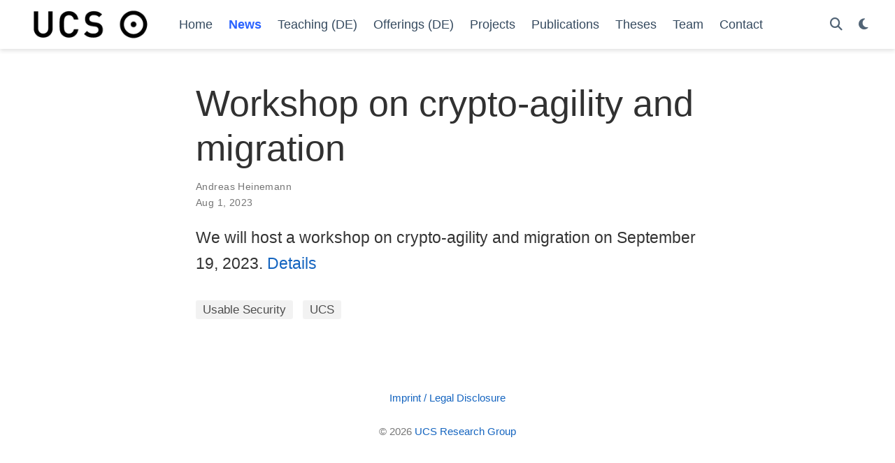

--- FILE ---
content_type: text/html; charset=utf-8
request_url: https://ucs.h-da.io/post/2023-08-01-workshop_on_crypto-agility_and_migration/
body_size: 4286
content:
<!DOCTYPE html>
<!-- This site was created with Hugo Blox. https://hugoblox.com -->
<!-- Last Published: January 22, 2026 --><html lang="en-us" >


<head>
  <meta charset="utf-8" />
  <meta name="viewport" content="width=device-width, initial-scale=1" />
  <meta http-equiv="X-UA-Compatible" content="IE=edge" />
  
  
  
    <meta name="generator" content="Hugo Blox Builder 5.9.7" />
  

  
  












  
  










  







  
  

  
  
  

  
  

  
  

  

  <link rel="stylesheet" href="/css/vendor-bundle.min.26c458e6907dc03073573976b7f4044e.css" media="print" onload="this.media='all'">

  
  
  
    
    
      <link rel="stylesheet" href="https://cdn.jsdelivr.net/gh/jpswalsh/academicons@1.9.4/css/academicons.min.css" integrity="sha512-IW0nhlW5MgNydsXJO40En2EoCkTTjZhI3yuODrZIc8cQ4h1XcF53PsqDHa09NqnkXuIe0Oiyyj171BqZFwISBw==" crossorigin="anonymous" media="print" onload="this.media='all'">
    

    
    
    
    
      
      
    
    
    

    
    
    
      <link rel="stylesheet" href="https://cdn.jsdelivr.net/npm/leaflet@1.7.1/dist/leaflet.min.css" integrity="" crossorigin="anonymous" media="print" onload="this.media='all'">
    

    

    
    
      
      

      
      

      
    
      
      

      
      

      
    
      
      

      
      

      
    
      
      

      
      

      
    
      
      

      
      

      
    
      
      

      
      

      
    
      
      

      
      

      
    
      
      

      
      

      
    
      
      

      
      

      
    
      
      

      
      

      
    
      
      

      
      
        
      

      
    
      
      

      
      

      
    
      
      

      
      

      
    
  

  
  
  
  
  
  
  <link rel="stylesheet" href="/css/wowchemy.6bb6081f1b480ab980995379ca0545da.css" />

  
  
  

  
  
  
  
  
  
  
    
    
    <link rel="stylesheet" href="/css/libs/chroma/github-light.min.css" title="hl-light" media="print" onload="this.media='all'" >
    <link rel="stylesheet" href="/css/libs/chroma/dracula.min.css" title="hl-dark" media="print" onload="this.media='all'" disabled>
  

  
  



























  
  
  






  <meta name="author" content="Sara Hahn" />





  

<meta name="description" content="UCS hosts a workshop on crypto-agility and migration" />



<link rel="alternate" hreflang="en-us" href="/post/2023-08-01-workshop_on_crypto-agility_and_migration/" />
<link rel="canonical" href="/post/2023-08-01-workshop_on_crypto-agility_and_migration/" />



  <link rel="manifest" href="/manifest.webmanifest" />



<link rel="icon" type="image/png" href="/media/icon_hu514048845833230678.png" />
<link rel="apple-touch-icon" type="image/png" href="/media/icon_hu7138085783231844242.png" />

<meta name="theme-color" content="#1565c0" />










  






<meta property="twitter:card" content="summary_large_image" />
<meta property="twitter:image" content="/post/2023-08-01-workshop_on_crypto-agility_and_migration/featured.png" />



  

<meta property="og:type" content="article" />
<meta property="og:site_name" content="UCS" />
<meta property="og:url" content="/post/2023-08-01-workshop_on_crypto-agility_and_migration/" />
<meta property="og:title" content="Workshop on crypto-agility and migration | UCS" />
<meta property="og:description" content="UCS hosts a workshop on crypto-agility and migration" /><meta property="og:image" content="/post/2023-08-01-workshop_on_crypto-agility_and_migration/featured.png" /><meta property="og:locale" content="en-us" />

  
    <meta
      property="article:published_time"
      content="2023-08-01T00:00:00&#43;00:00"
    />
  
  
    <meta property="article:modified_time" content="2023-08-01T00:00:00&#43;00:00">
  






    






  




<script type="application/ld+json">
{
  "@context": "https://schema.org",
  "@type": "BlogPosting",
  "mainEntityOfPage": {
    "@type": "WebPage",
    "@id": "/post/2023-08-01-workshop_on_crypto-agility_and_migration/"
  },
  "headline": "Workshop on crypto-agility and migration",
  
  "image": [
    "/post/2023-08-01-workshop_on_crypto-agility_and_migration/featured.png"
  ],
  
  "datePublished": "2023-08-01T00:00:00Z",
  "dateModified": "2023-08-01T00:00:00Z",
  
  "author": {
    "@type": "Person",
    "name": "Andreas Heinemann"
  },
  
  "publisher": {
    "@type": "Organization",
    "name": "Hochschule Darmstadt",
    "logo": {
      "@type": "ImageObject",
      "url": "/media/logo_hu16326921327691487410.png"
    }
  },
  "description": "UCS hosts a workshop on crypto-agility and migration"
}
</script>

  

  




  
  
  

  
  

  


  
  <title>Workshop on crypto-agility and migration | UCS</title>

  
  
  
  











</head>


<body id="top" data-spy="scroll" data-offset="70" data-target="#TableOfContents" class="page-wrapper   " data-wc-page-id="209d7c82d0d1fa58a000fa9e6cdee908" >

  
  
  
  
  
  
  
  
  
  <script src="/js/wowchemy-init.min.9e4214442a7711d35691acd58f6f6361.js"></script>

  


<aside class="search-modal" id="search">
  <div class="container">
    <section class="search-header">

      <div class="row no-gutters justify-content-between mb-3">
        <div class="col-6">
          <h1>Search</h1>
        </div>
        <div class="col-6 col-search-close">
          <a class="js-search" href="#" aria-label="Close"><i class="fas fa-times-circle text-muted" aria-hidden="true"></i></a>
        </div>
      </div>

      <div id="search-box">
        
        <input name="q" id="search-query" placeholder="Search..." autocapitalize="off"
        autocomplete="off" autocorrect="off" spellcheck="false" type="search" class="form-control"
        aria-label="Search...">
        
      </div>

      
      

      

    </section>
    <section class="section-search-results">

      <div id="search-hits">
        
      </div>

    </section>
  </div>
</aside>



  <div class="page-header header--fixed">
  
  
  
  
  











  


<header>
  <nav class="navbar navbar-expand-lg navbar-light compensate-for-scrollbar" id="navbar-main">
    <div class="container-xl">

      
      <div class="d-none d-lg-inline-flex">
        <a class="navbar-brand" href="/"><img src="/media/logo_hu7274416855086666963.png" alt="UCS"
            
            ></a>
      </div>
      

      
      <button type="button" class="navbar-toggler" data-toggle="collapse"
              data-target="#navbar-content" aria-controls="navbar-content" aria-expanded="false" aria-label="Toggle navigation">
      <span><i class="fas fa-bars"></i></span>
      </button>
      

      
      <div class="navbar-brand-mobile-wrapper d-inline-flex d-lg-none">
        <a class="navbar-brand" href="/"><img src="/media/logo_hu7274416855086666963.png" alt="UCS"
          
          ></a>
      </div>
      

      
      
      <div class="navbar-collapse main-menu-item collapse justify-content-start" id="navbar-content">

        
        <ul class="navbar-nav d-md-inline-flex">
          

          

          
          
          
            
          

          

          
          
          
          

          
            
              
              
            
            
              
              
              
                
              
              
            
          

          <li class="nav-item">
            <a class="nav-link " href="/#welcome"><span>Home</span></a>
          </li>

          
          

          

          
          
          

          

          
          
          
          

          
            
              
              
            
            
          

          <li class="nav-item">
            <a class="nav-link  active" href="/post"><span>News</span></a>
          </li>

          
          

          

          
          
          
            
          

          

          
          
          
          

          
            
              
              
            
            
          

          <li class="nav-item">
            <a class="nav-link " href="/teaching"><span>Teaching (DE)</span></a>
          </li>

          
          

          

          
          
          
            
          

          

          
          
          
          

          
            
              
              
            
            
          

          <li class="nav-item">
            <a class="nav-link " href="/offerings"><span>Offerings (DE)</span></a>
          </li>

          
          

          

          
          
          
            
          

          

          
          
          
          

          
            
              
              
            
            
          

          <li class="nav-item">
            <a class="nav-link " href="/project"><span>Projects</span></a>
          </li>

          
          

          

          
          
          
            
          

          

          
          
          
          

          
            
              
              
            
            
          

          <li class="nav-item">
            <a class="nav-link " href="/publication"><span>Publications</span></a>
          </li>

          
          

          

          
          
          
            
          

          

          
          
          
          

          
            
              
              
            
            
          

          <li class="nav-item">
            <a class="nav-link " href="/theses"><span>Theses</span></a>
          </li>

          
          

          

          
          
          

          

          
          
          
          

          
            
              
              
            
            
          

          <li class="nav-item">
            <a class="nav-link " href="/team"><span>Team</span></a>
          </li>

          
          

          

          
          
          
            
          

          

          
          
          
          

          
            
              
              
            
            
          

          <li class="nav-item">
            <a class="nav-link " href="/contact"><span>Contact</span></a>
          </li>

          
          

        

          
        </ul>
      </div>

      <ul class="nav-icons navbar-nav flex-row ml-auto d-flex pl-md-2">

        
        
          
        
          
        
          
        
          
        
          
        
          
        
          
        
          
        
          
        
          
        
          
        
          
        

        
        
        
        <li class="nav-item">
          <a class="nav-link js-search" href="#" aria-label="Search"><i class="fas fa-search" aria-hidden="true"></i></a>
        </li>
        

        
        
        
        <li class="nav-item dropdown theme-dropdown">
          <a href="#" class="nav-link" data-toggle="dropdown" aria-haspopup="true" aria-label="Display preferences">
            <i class="fas fa-moon" aria-hidden="true"></i>
          </a>
          <div class="dropdown-menu">
            <a href="#" class="dropdown-item js-set-theme-light">
              <span>Light</span>
            </a>
            <a href="#" class="dropdown-item js-set-theme-dark">
              <span>Dark</span>
            </a>
            <a href="#" class="dropdown-item js-set-theme-auto">
              <span>Automatic</span>
            </a>
          </div>
        </li>
        

        
        

      </ul>

    </div>
  </nav>
</header>


  </div>

  <div class="page-body">
    
    
    

    <article class="article">

  













  

  
  
  
<div class="article-container pt-3">
  <h1>Workshop on crypto-agility and migration</h1>

  

  
    


<div class="article-metadata">

  
  
  
  
  <div>
    



  <span >
      <a href="/author/andreas-heinemann/">Andreas Heinemann</a></span>
  </div>
  
  

  
  <span class="article-date">
    
    
      
    
    Aug 1, 2023
  </span>
  

  

  

  
  
  
  

  
  

</div>

    





  
</div>



  <div class="article-container">

    <div class="article-style">
      <p>We will host a workshop on crypto-agility and migration on September 19, 2023. <a href="https://camm.h-da.io/workshop/" target="_blank" rel="noopener">Details</a></p>

    </div>

    





<div class="article-tags">
  
  <a class="badge badge-light" href="/tag/usable-security/">Usable Security</a>
  
  <a class="badge badge-light" href="/tag/ucs/">UCS</a>
  
</div>






















  </div>
</article>
  </div>

  <div class="page-footer">
    
    
    <div class="container">
      <footer class="site-footer">

  












  
  
  
  
  


<p class="powered-by">
  
  
  
  <a href="/terms/">Imprint / Legal Disclosure</a>
  
</p>












  
  <p class="powered-by copyright-license-text">
    © 2026 <a href="https://ucs.h-da.io" target="_blank" rel="noopener">UCS Research Group</a>
  </p>
  





  <p class="powered-by">
    
    
    
  </p>
</footer>

    </div>
    
  </div>

  


<script src="/js/vendor-bundle.min.50933d940896e49f984a778650d5f7f5.js"></script>




  

  
  

  






  <script src="https://cdn.jsdelivr.net/npm/leaflet@1.7.1/dist/leaflet.min.js" integrity="" crossorigin="anonymous"></script>








  
  <script id="search-hit-fuse-template" type="text/x-template">
    <div class="search-hit" id="summary-{{key}}">
      <div class="search-hit-content">
        <div class="search-hit-name">
          <a href="{{relpermalink}}">{{title}}</a>
          <div class="article-metadata search-hit-type">{{type}}</div>
          <p class="search-hit-description">{{snippet}}</p>
        </div>
      </div>
    </div>
  </script>
  
    <script src="https://cdn.jsdelivr.net/gh/krisk/Fuse@v3.2.1/dist/fuse.min.js" integrity="sha512-o38bmzBGX+hD3JHWUFCDA09btWaqrNmoJ3RXLlrysA7PP01Kgs4UlE4MhelE1v5dJR3+cxlR4qQlotsW7jKsnw==" crossorigin="anonymous"></script>
    <script src="https://cdn.jsdelivr.net/gh/julmot/mark.js@8.11.1/dist/jquery.mark.min.js" integrity="sha512-mhbv5DqBMgrWL+32MmsDOt/OAvqr/cHimk6B8y/bx/xS88MVkYGPiVv2ixKVrkywF2qHplNRUvFsAHUdxZ3Krg==" crossorigin="anonymous"></script>
  












  
  
  
  
  
  
  

















<script id="page-data" type="application/json">{"use_headroom":true}</script>


  <script src="/js/wowchemy-headroom.db4755770454eb63685f8de785c0a172.js" type="module"></script>









  
  


<script src="/en/js/wowchemy.min.7f5ebaff62ae468cff8bb3dd1337bb9b.js"></script>



  <script src="/js/wowchemy-map.cd885f1c97cff33e381a2ebbf15db518.js" type="module"></script>




  
<div id="modal" class="modal fade" role="dialog">
  <div class="modal-dialog">
    <div class="modal-content">
      <div class="modal-header">
        <h5 class="modal-title">Cite</h5>
        <button type="button" class="close" data-dismiss="modal" aria-label="Close">
          <span aria-hidden="true">&times;</span>
        </button>
      </div>
      <div class="modal-body">
        
        <pre><code></code></pre>
      </div>
      <div class="modal-footer">
        <a class="btn btn-outline-primary my-1 js-copy-cite" href="#" target="_blank">
          <i class="fas fa-copy"></i> Copy
        </a>
        <a class="btn btn-outline-primary my-1 js-download-cite" href="#" target="_blank">
          <i class="fas fa-download"></i> Download
        </a>
        <div id="modal-error"></div>
      </div>
    </div>
  </div>
</div>


  <script src="/js/wowchemy-publication.9c0e895144aef5a693008b5c5d450147.js" type="module"></script>


















</body>
</html>


--- FILE ---
content_type: application/javascript
request_url: https://ucs.h-da.io/js/wowchemy-map.cd885f1c97cff33e381a2ebbf15db518.js
body_size: 1788
content:
function s(){if($("#map").length){let l=$("#map-provider").val(),e=$("#map-lat").val(),t=$("#map-lng").val(),a=parseInt($("#map-zoom").val()),n=$("#map-dir").val(),m=$("#map-api-key").val();if($("#map-open-button").length||$("#map").before('<button id="map-open-button" class="btn btn-outline-primary btn-sm mt-2 mb-2">Open Map in New Window</button>'),l==="google")new GMaps({div:"#map",lat:e,lng:t,zoom:a,zoomControl:!0,zoomControlOpt:{style:"SMALL",position:"TOP_LEFT"},streetViewControl:!1,mapTypeControl:!1,gestureHandling:"cooperative"}).addMarker({lat:e,lng:t,click:function(){let o="https://www.google.com/maps/place/"+encodeURIComponent(n)+"/@"+e+","+t+"/";window.open(o,"_blank")},title:n}),$("#map-open-button").off("click").on("click",function(){let o="https://www.google.com/maps/place/"+encodeURIComponent(n)+"/@"+e+","+t+"/";window.open(o,"_blank")});else{let p=new L.map("map").setView([e,t],a);l==="mapbox"&&m.length?L.tileLayer("https://api.mapbox.com/styles/v1/{id}/tiles/{z}/{x}/{y}?access_token={accessToken}",{attribution:'Map data &copy; <a href="http://openstreetmap.org">OpenStreetMap</a> contributors, <a href="http://creativecommons.org/licenses/by-sa/2.0/">CC-BY-SA</a>, Imagery \xA9 <a href="http://mapbox.com">Mapbox</a>',tileSize:512,maxZoom:18,zoomOffset:-1,id:"mapbox/streets-v11",accessToken:m}).addTo(p):L.tileLayer("https://{s}.tile.openstreetmap.org/{z}/{x}/{y}.png",{maxZoom:19,attribution:'&copy; <a href="http://www.openstreetmap.org/copyright">OpenStreetMap</a>'}).addTo(p);let o=L.marker([e,t]).addTo(p),r=e+","+t+"#map="+a+"/"+e+"/"+t+"&layers=N";o.bindPopup(n+'<p><a href="https://www.openstreetmap.org/directions?engine=osrm_car&route='+r+'">Routing via OpenStreetMap</a></p>'),$("#map-open-button").off("click").on("click",function(){let i="https://www.openstreetmap.org/?mlat="+e+"&mlon="+t+"#map="+a+"/"+e+"/"+t;window.open(i,"_blank")})}}}document.addEventListener("DOMContentLoaded",function(){s()});
